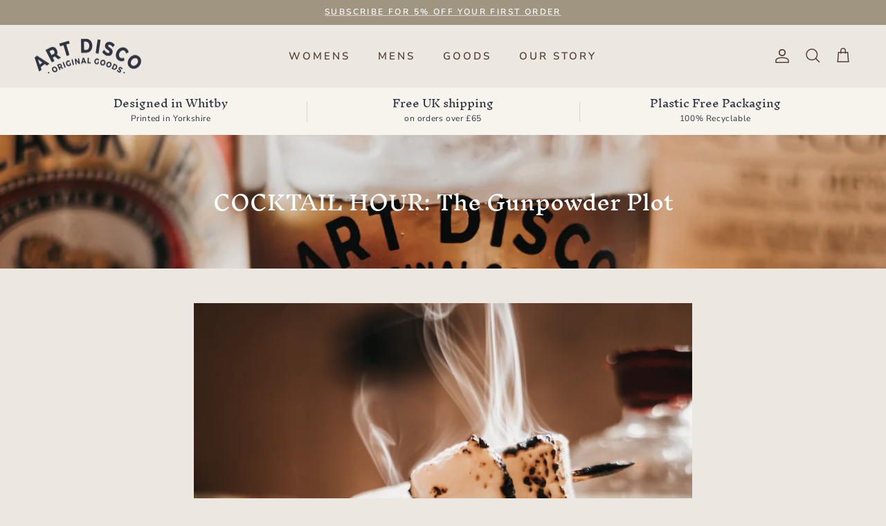

--- FILE ---
content_type: text/css
request_url: https://www.artdisco.co.uk/cdn/shop/t/77/assets/swatches.css?v=59266633654089655921765218372
body_size: 336
content:
@charset "UTF-8";[data-swatch="classic red"]{--swatch-background-color: #b42323}[data-swatch="denim blue"]{--swatch-background-color: #364069}[data-swatch="hazy pink"]{--swatch-background-color: #b8949b}[data-swatch=putty]{--swatch-background-color: #C3BBB1}[data-swatch="navy blue"]{--swatch-background-color: #101222}[data-swatch="seal grey"]{--swatch-background-color: #504F4F}[data-swatch="pebble/chalk"]{--swatch-background-image: url(//www.artdisco.co.uk/cdn/shop/files/pebble-chalk_128x128_crop_center.jpg?v=1270074157657515949) }[data-swatch=teal]{--swatch-background-color: #364f54}[data-swatch=aquamarine]{--swatch-background-color: #647c83}[data-swatch=turquoise]{--swatch-background-color: #527a76}[data-swatch=eucalyptus]{--swatch-background-color: #647d76}[data-swatch="oatmeal/orange"]{--swatch-background-image: url(//www.artdisco.co.uk/cdn/shop/files/oatmeal-plaid_128x128_crop_center.png?v=17107658522788960210) }[data-swatch="cream/brown"]{--swatch-background-image: url(//www.artdisco.co.uk/cdn/shop/files/cream-brown_128x128_crop_center.jpg?v=6152959420467721979) }[data-swatch="anderson red"]{--swatch-background-color: #a11b1b}[data-swatch="sunbaked mocha/ ecru"]{--swatch-background-image: url(//www.artdisco.co.uk/cdn/shop/files/mocha-ecru_128x128_crop_center.jpg?v=2103264309649085991) }[data-swatch="expedition orange"]{--swatch-background-color: #f35925}[data-swatch="submarine yellow"]{--swatch-background-color: #ffd900}[data-swatch="seafoam green"]{--swatch-background-color: #8ab9a9}[data-swatch=white]{--swatch-background-color: #ffffff}[data-swatch="desert rose"]{--swatch-background-color: #c58b93}[data-swatch=black]{--swatch-background-color: #000000}[data-swatch="sunfaded black"]{--swatch-background-color: #333a3a}[data-swatch="pastel green"]{--swatch-background-color: #8fa1a6}[data-swatch=red]{--swatch-background-color: #b42323}[data-swatch=ecru]{--swatch-background-color: #e6e0d2}[data-swatch="sand dune"]{--swatch-background-color: #d1c2a1}[data-swatch=sand]{--swatch-background-color: #d1b5a1}[data-swatch="navy/white"]{--swatch-background-image: url(//www.artdisco.co.uk/cdn/shop/files/navy-and-white_128x128_crop_center.jpg?v=18079193879238144047) }[data-swatch="navy blue"]{--swatch-background-color: #252e53}[data-swatch=grey]{--swatch-background-color: #9e9e9e}[data-swatch="athletic grey"],[data-swatch="sea fret grey"]{--swatch-background-color: #cacaca}[data-swatch=tan]{--swatch-background-color: #a86d2f}[data-swatch="mulled wine"]{--swatch-background-color: #70001d}[data-swatch="olive green"]{--swatch-background-color: #445541}[data-swatch=fawn]{--swatch-background-color: #a49483}[data-swatch="sunfaded sage"]{--swatch-background-color: #6a7f73}[data-swatch="sunfaded desert rose"]{--swatch-background-color: #986868}[data-swatch="sunfaded indigo"]{--swatch-background-color: #3f5877}[data-swatch=khaki]{--swatch-background-color: #5f5c35}[data-swatch="desert rose/charcoal"]{--swatch-background-image: url(//www.artdisco.co.uk/cdn/shop/files/rose-and-charcoal_128x128_crop_center.jpg?v=5346041252680806302) }[data-swatch="white/red"]{--swatch-background-image: url(//www.artdisco.co.uk/cdn/shop/files/white-red_128x128_crop_center.jpg?v=12248099275772545703) }[data-swatch="pink/lilac tie dye"]{--swatch-background-image: url(//www.artdisco.co.uk/cdn/shop/files/pink-lilac-tie-dye_128x128_crop_center.jpg?v=16136290075045699203) }[data-swatch="coconut milk"]{--swatch-background-color: #e0dfcf}[data-swatch="baked terracotta"]{--swatch-background-color: #7A3E3A}[data-swatch="purple haze"]{--swatch-background-color: #ac8eb2}[data-swatch="sunfaded seafoam"]{--swatch-background-color: #7f9c90}[data-swatch="hazy rose"]{--swatch-background-color: #ccb5a7}[data-swatch=check]{--swatch-background-image: url(//www.artdisco.co.uk/cdn/shop/files/check_128x128_crop_center.jpg?v=3410625625604475534) }[data-swatch=caramel]{--swatch-background-color: #DABE8B}[data-swatch="white/plunge pool turquoise"]{--swatch-background-image: url(//www.artdisco.co.uk/cdn/shop/files/white-turquoise_128x128_crop_center.jpg?v=16713690808453671378) }[data-swatch="pine needle green"]{--swatch-background-color: #2f3528}[data-swatch="sunbaked mocha"]{--swatch-background-color: #5f5141}[data-swatch="midnight black"]{--swatch-background-color: #000000}[data-swatch=driftwood]{--swatch-background-color: #9a9187}[data-swatch="bella donna lilac"]{--swatch-background-color: #b5abba}[data-swatch="dusty concrete"]{--swatch-background-color: #bcbcbc}[data-swatch="midnight smoke"]{--swatch-background-color: #343434}[data-swatch="white / black"]{--swatch-background-image: url(//www.artdisco.co.uk/cdn/shop/files/white-black_128x128_crop_center.jpg?v=14238349240974926705) }[data-swatch="california beige"]{--swatch-background-color: #b3ada7}[data-swatch="dusky highway"]{--swatch-background-color: #403b33}[data-swatch="warm sand"]{--swatch-background-color: #d8cbbc}[data-swatch="sunflower yellow/white"]{--swatch-background-image: url(//www.artdisco.co.uk/cdn/shop/files/yellow-white_128x128_crop_center.jpg?v=8023906936808388512) }
/*# sourceMappingURL=/cdn/shop/t/77/assets/swatches.css.map?v=59266633654089655921765218372 */
